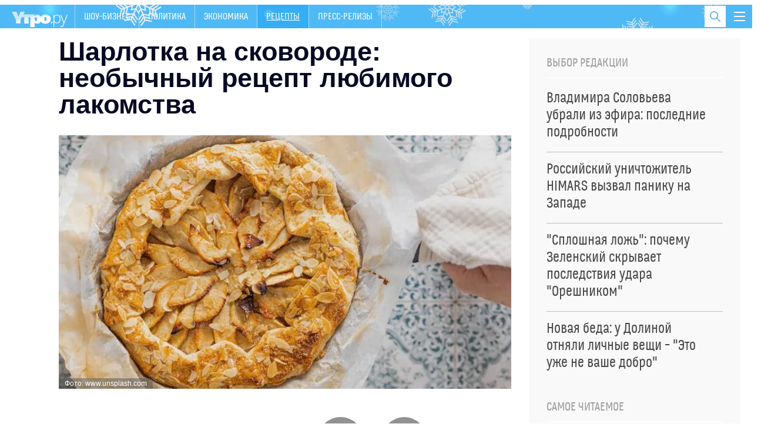

--- FILE ---
content_type: text/html; charset=utf-8
request_url: https://utro.ru/news/recepty/2023/03/29/1525466.shtml
body_size: 16424
content:

<!DOCTYPE html>
<html class="no-js" lang="">

<head>



<title>Шарлотка на сковороде: необычный рецепт любимого лакомства :: Рецепты </title>


<meta http-equiv="Content-Type" content="text/xml; charset=UTF-8" />
<meta http-equiv="x-ua-compatible" content="ie=edge">
<meta name="Robots"             content="index,follow,max-image-preview:large" />


<meta name="keywords"           content="последние новости, лента новостей, новости сегодня, новости России и мира, утро ру" />
<meta name="description"        content="Вкус яблочного пирога знаком с детства " />




<meta property="og:type" content="article" />

<meta property="og:title" content="Шарлотка на сковороде: необычный рецепт любимого лакомства" />
<meta property="og:description" content="Вкус яблочного пирога знаком с детства " />
<meta property="og:url" content="https://utro.ru/news/recepty/2023/03/29/1525466.shtml" />
<meta property="og:image"       content="https://pics.utro.ru/utro_photos/2023/03/28/1525466.jpg" />

<meta property="og:image:width" content="840" />
<meta property="og:image:height" content="470" />

<meta name="dcterms.title" content="Шарлотка на сковороде: необычный рецепт любимого лакомства" />
            
<meta name="dcterms.creator" content="Ольга ФЕДОРОВА: https://utro.ru/author/%D0%9E%D0%BB%D1%8C%D0%B3%D0%B0%20%D0%A4%D0%95%D0%94%D0%9E%D0%A0%D0%9E%D0%92%D0%90/" />

<meta name="MobileOptimized" content="width" />
<meta name="HandheldFriendly" content="true" />
<link itemprop="mainEntityOfPage" href="https://utro.ru/news/recepty/2023/03/29/1525466.shtml" />
<link rel="canonical" href="https://utro.ru/news/recepty/2023/03/29/1525466.shtml">


<meta name="google-site-verification" content="i7oyF_4bPu9-QGjoWgjAy3iENwP-8XDv4Qpme8bAVCw" />

<meta name="yandex-verification" content="b31ef8140ce1063d" />

<link rel="shortcut icon" type="image/x-icon" href="/static/img/favicon.ico" />

<meta name="apple-itunes-app" content="app-id=482911429">

<link rel="manifest" href="/static/manifest.json">



<script type="text/javascript" src="/static/js/jquery.min.js"></script>
<script type="text/javascript" src="/static/js/jquery.cookie.js"></script>


<link rel="stylesheet" type="text/css" href="/static/css/font/font.css">
<link rel="stylesheet" type="text/css" href="/static/css/font/fontello.css?v2">
<link rel="stylesheet" type="text/css" href="/static/css/normalize.css">
<link rel="stylesheet" type="text/css" href="/static/css/newmain.css?v18">
<link rel="stylesheet" type="text/css" href="/static/css/fix.css">
<link rel="stylesheet" type="text/css" href="/static/css/drop-navi.css?v2">
<script src="/static/js/vendor/modernizr-2.8.3.min.js" type="text/javascript"></script>



<link rel="amphtml" href="https://utro.ru/amp/news/recepty/2023/03/29/1525466.shtml">

<link rel="dns-prefetch" href="https://mc.yandex.ru">
<link rel="dns-prefetch" href="https://yastatic.net">
<link rel="dns-prefetch" href="https://www.google-analytics.com">
<link rel="dns-prefetch" href="https://static.videonow.ru">

<noindex>

	<!-- google analytics -->
		<script type="text/javascript">
			function recordOutboundLink(link, category, action) {
				try {
					_gat._createTracker("UA-22073661-1","myT");
					_gat._getTrackerByName("myT")._trackEvent(category, action);
				} catch(err) {}
				setTimeout( function(){
					document.location = link.href
				}, 100 );
			}
		</script>
		<script type="text/javascript">
		  var _gaq = _gaq || [];
		  _gaq.push(
				['_setAccount', 'UA-22073661-1']
			  , ['_setDomainName', 'utro.ru']
			  , ['_trackPageview']
			  // Счетчик Медиа-1
			  ,['RBC._setAccount', 'UA-8487723-7']
			  ,['RBC._setDomainName', 'rbc.ru']
			  ,['RBC._setAllowLinker', true]
			  ,['RBC._trackPageview']);
		  (function() {
			var ga = document.createElement('script'); ga.type = 'text/javascript'; ga.async = true;
			ga.src = ('https:' == document.location.protocol ? 'https://ssl' : 'http://www') + '.google-analytics.com/ga.js';
			var s = document.getElementsByTagName('script')[0]; s.parentNode.insertBefore(ga, s);
		  })();
		</script>
	<!-- /google analytics -->

<!-- Global site tag (gtag.js) - Google Analytics -->
<script async src="https://www.googletagmanager.com/gtag/js?id=G-FB1GYCCPFP"></script>
<script>
  window.dataLayer = window.dataLayer || [];
  function gtag(){dataLayer.push(arguments);}
  gtag('js', new Date());

  gtag('config', 'G-FB1GYCCPFP');
</script>

<!-- Yandex.Metrika counter -->
<script type="text/javascript" >
(function(m,e,t,r,i,k,a){m[i]=m[i]||function()

{(m[i].a=m[i].a||[]).push(arguments)}
;
m[i].l=1*new Date();k=e.createElement(t),a=e.getElementsByTagName(t)[0],k.async=1,k.src=r,a.parentNode.insertBefore(k,a)})
(window, document, "script", "https://mc.yandex.ru/metrika/tag.js", "ym");

ym(42382979, "init",

{ clickmap:true, trackLinks:true, accurateTrackBounce:true, webvisor:true }
);
</script>
<noscript><div><img src="https://mc.yandex.ru/watch/42382979" style="position:absolute; left:-9999px;" alt="" /></div></noscript>
<!-- /Yandex.Metrika counter -->

		<script type="text/javascript">
				/* CONFIGURATION START */
				var _ain = {
						id: "1401",
						url: "",
						postid: "",
						maincontent: "",
						title: "",
						pubdate: "",
						authors: "",
						sections: "",
						tags: "",
						comments: ""
				};
				/* CONFIGURATION END */
				(function (d, s) {
				var sf = d.createElement(s); sf.type = 'text/javascript'; sf.async = true;
				sf.src = (('https:' == d.location.protocol) ? 'https://d7d3cf2e81d293050033-3dfc0615b0fd7b49143049256703bfce.ssl.cf1.rackcdn.com' : 'http://t.contentinsights.com')+'/stf.js';
				var t = d.getElementsByTagName(s)[0]; t.parentNode.insertBefore(sf, t);
				})(document, 'script');
			</script>		

<!-- Rating Mail.ru counter -->
<script type="text/javascript">
var _tmr = window._tmr || (window._tmr = []);
_tmr.push({id: "3195882", type: "pageView", start: (new Date()).getTime()});
(function (d, w, id) {
  if (d.getElementById(id)) return;
  var ts = d.createElement("script"); ts.type = "text/javascript"; ts.async = true; ts.id = id;
  ts.src = "https://top-fwz1.mail.ru/js/code.js";
  var f = function () {var s = d.getElementsByTagName("script")[0]; s.parentNode.insertBefore(ts, s);};
  if (w.opera == "[object Opera]") { d.addEventListener("DOMContentLoaded", f, false); } else { f(); }
})(document, window, "topmailru-code");
</script><noscript><div>
<img src="https://top-fwz1.mail.ru/counter?id=3195882;js=na" style="border:0;position:absolute;left:-9999px;" alt="Top.Mail.Ru" />
</div></noscript>
<!-- //Rating Mail.ru counter -->

	
		


</noindex>



<script async type="text/javascript" src="/static/js/push.js"></script>
<script async type="text/javascript" src="/static/js/adfox.custom.min.js"></script>
<script async type="text/javascript" src="/static/js/ScrollMagic.min.js"></script>


</head>

<body>


    <script type="text/javascript" src="/static/js/art-blocks.js"></script>
	<!--link rel="stylesheet" type="text/css" media="all" href=/static/lightbox/css/jquery.lightbox-0.5.css>
	<script type="text/javascript" src=/static/lightbox/js/jquery.lightbox-0.5.min.js></script-->
	<link rel="stylesheet" type="text/css" media="all" href="/static/lightbox2/dist/css/lightbox.css">
	<script type="text/javascript" src="/static/js/subscribe.js"></script>
	<script type="text/javascript" src="/static/lightbox2/dist/js/lightbox.js"></script>


<div class="mask"></div>

<div id="wrap" class="layout-width">

	
    <header class="header" id="header-bar">
        <a href="/" class="header__logo">
            <img src="/static/img/logo.png" alt="">
        </a>
		<nav>
            <ul class="primary-nav">    
				
				
					
				
					
				
					
					<li >
						<a href="/showbiz.shtml">Шоу-бизнес</a>
					</li>
					
				
					
				
					
				
					
					<li >
						<a href="/politics.shtml">Политика</a>
					</li>
					
				
					
					<li >
						<a href="/economics.shtml">Экономика</a>
					</li>
					
				
					
				
					
				
					
				
					
				
					
				
					
				
					
					<li  class="active" >
						<a href="/recepty.shtml">Рецепты </a>
					</li>
					
				
					
				
					
				
					
				
					
				
					
				
					
				
					
				
					
				
					
				
					
				
					
				
					
				
					
				
					
				
					
				
					
				
					
				
					
				
					
				
					
				
					
				
					
				
					
				
					
				
					
					<li >
						<a href="/pr.shtml">Пресс-релизы</a>
					</li>
					
				
					
				
					
				
            </ul>
        </nav>
        
        <button class="toggle-drop-navi">
            <i></i>
            <i></i>
            <i></i>
        </button>
        
        <div class="header__search">
            <form action="/search/">
                <input type="text" name="q" placeholder="Поиск по сайту" class="header__search-input">
            </form>

            <button class="toggle-search">
                <i class="icon-search"></i>
            </button>
        </div>

        <ul class="header__currency">
        	
				
			            
        </ul>
        
        <div class="header__drop-navi">
			





<div class="_inner">

<ul class="menu">

    <li class="menu__item">
		<a href="/showbiz.shtml" >ШОУ-БИЗНЕС</a>
    </li>

    <li class="menu__item">
		<a href="/life.shtml" >ЖИЗНЬ</a>
    </li>

    <li class="menu__item">
		<a href="/politics.shtml" >ПОЛИТИКА</a>
    </li>

    <li class="menu__item">
		<a href="/horoscope.shtml" >ГОРОСКОПЫ</a>
    </li>

    <li class="menu__item">
		<a href="/online/crimean.shtml" >НОВОСТИ КРЫМА</a>
    </li>

    <li class="menu__item">
		<a href="/economics.shtml" >ЭКОНОМИКА</a>
    </li>

    <li class="menu__item">
		<a href="/accidents.shtml" >ПРОИСШЕСТВИЯ</a>
    </li>

    <li class="menu__item">
		<a href="https://utro.ru/about.shtml" >РЕКЛАМА</a>
    </li>


</ul>


 </div>






        </div>
        
	</header>


	

	<div style="width:100%; height:90px; background:#fff; display: none;">
		<div class="block__title-adv" style="display: none;">Реклама</div>
	</div>

	<main>
        <div id="content">
				





<div class="layout-two-column">
    <div class="layout-two-column__main">
        <div class="news">
			<h1 class="news__title">Шарлотка на сковороде: необычный рецепт любимого лакомства</h1>

            

<figure class="news__media">
	<picture>
	   <source srcset="https://pics.utro.ru/utro_photos/2023/03/28/1525466.jpg.webp" type="image/webp">
	    <img src="https://pics.utro.ru/utro_photos/2023/03/28/1525466.jpg" alt="Шарлотка на сковороде: необычный рецепт любимого лакомства" title="Шарлотка на сковороде: необычный рецепт любимого лакомства"  width="840" height="470" class="lazyload">
	</picture>		

    <figcaption>Фото: www.unsplash.com</figcaption>
</figure>



			<div style="" class="news__social">
						
							прочитано 5589 раз
						
			        <a target="_blank" href="https://dzen.ru/utro"><i class="icon-zen"></i></a>
			        <a target="_blank" href="https://news.google.com/publications/CAAiEOF7XMpY3eSH2Jkm8AEzhb0qFAgKIhDhe1zKWN3kh9iZJvABM4W9?hl=ru&gl=RU&ceid=RU%3Aru"><i class="icon-google"></i></a>
			</div>
				<div class="fly-social-wrap">
        <div class="fly-social">
			
        </div>
    </div>


            
            
            
			
            <div class="news__lead">
                Вкус яблочного пирога знаком с детства 
            </div>

			<div class="js-mediator-article io-article-bod"  data-io-article-url="https://utro.ru/news/recepty/2023/03/29/1525466.shtml"><p>Шарлотка является излюбленным блюдом российских хозяек. Многие россиянки изобрели свои собственные рецепты популярного угощения. Однако, если хочется снизить сложность приготовления до минимума, можно сделать шарлотку прямо на сковороде.<br><br><h3 class="article__font1">Ингредиенты </h3><br>130 г сахарного песка, 90 г муки, 40 г сливочного масла, два яблочка средних размеров, три куриных яичка, одна столовая ложка подсолнечного масла, пол чайной ложки разрыхлителя.<br><br><h3 class="article__font1">Пошаговый рецепт приготовления</h3><br>Для начала берем сахарный песок и хорошенько взбиваем его с яйцами. Следом отправляем к смеси просеянную с разрыхлителем муку. Снова перемешиваем все миксером.<br><br>С яблок убираем все лишнее, кожуру можно оставить. Нарезаем на небольшие дольки.<br><br>Важный момент – дно сковороды нужно обильно смазать подсолнечным и сливочным маслом.<br><br>Теперь выкладываем туда яблочный слой, сверху заливаем тестом.<br><br>Размещаем сковородку на плиту, включаем умеренный режим прогрева, прикрываем крышкой. Жарим около 15 минут, периодически лопаткой помогаем тесту отстать от бортов. Затем переворачиваем и жарим еще 10 минут.<br></p></div>
			
			
			<div class="stop-fly"></div>
			
            <div class="clearfix"></div>

            <div class="news__meta">
                <time pubdate class="news__date"datetime="2023-03-29">06:17, 29.03.2023</time></time>
    			
                <div class="news-center__top-author io-author">
                    <i></i>
                                
	                    <a href="/author/%D0%9E%D0%BB%D1%8C%D0%B3%D0%B0%20%D0%A4%D0%95%D0%94%D0%9E%D0%A0%D0%9E%D0%92%D0%90/" itemprop="author"><span itemprop="name">Ольга ФЕДОРОВА</span></a>
	                    
                </div>
            </div>

			

			

			




	

            


            

            
            <div class="news__blocks-news">
        		<div class="_row">
	            
	            	
						
<div class="news-center__item _item-shadow">
	
		
            <div class="news-center__top" data-vr-contentbox="Position 1" data-vr-contentbox-url="https://utro.ru/news/ukraine/2026/01/19/1568036.shtml">
                <a href="/news/ukraine/2026/01/19/1568036.shtml">
                    <div class="media-box" style="background-image: url(https://pics.utro.ru/utro_photos/2026/01/19/1568036big.webp)">
                        <img src="https://pics.utro.ru/utro_photos/2026/01/19/1568036big.webp" alt="">
                    </div>

                    <h4 class="news-center__top-title" data-vr-headline>Слышали даже в Румынии: ВС России уничтожили тайный груз НАТО в Одессе</h4>
                </a>

                <p>"Герани" атаковали площадки с контейнерами, прибывшие с Запада</p>
                
            </div>
            <ul class="news-block__list">
		
	
		
            <li data-vr-contentbox="Position 2" data-vr-contentbox-url="https://utro.ru/news/ukraine/2026/01/16/1568003.shtml">
                <a href="/news/ukraine/2026/01/16/1568003.shtml" data-vr-headline data-vr-headline>Слова Зеленского о боях на Украине вызвали изумление на Западе</a>
            </li>
		
			
		
	
		
            <li data-vr-contentbox="Position 3" data-vr-contentbox-url="https://utro.ru/news/showbiz/2026/01/19/1568038.shtml">
                <a href="/news/showbiz/2026/01/19/1568038.shtml" data-vr-headline data-vr-headline>Овечкин бойкотировал акцию в поддержку ЛГБТ* на хоккейном матче</a>
            </li>
		
			
		
	
		
            <li data-vr-contentbox="Position 4" data-vr-contentbox-url="https://utro.ru/news/showbiz/2026/01/19/1568044.shtml">
                <a href="/news/showbiz/2026/01/19/1568044.shtml" data-vr-headline data-vr-headline>Долину начали принудительно выселять из квартиры: видео</a>
            </li>
		
			
				</ul>
			
		
	                            

</div>


					
				
	            	
						
<div class="news-center__item _item-shadow">
	
		
            <div class="news-center__top" data-vr-contentbox="Position 1" data-vr-contentbox-url="https://utro.ru/news/ukraine/2026/01/19/1568042.shtml">
                <a href="/news/ukraine/2026/01/19/1568042.shtml">
                    <div class="media-box" style="background-image: url(https://pics.utro.ru/utro_photos/2026/01/19/1568042big.webp)">
                        <img src="https://pics.utro.ru/utro_photos/2026/01/19/1568042big.webp" alt="">
                    </div>

                    <h4 class="news-center__top-title" data-vr-headline>Куда полетит "Орешник" после удара во Львове: озвучены главные цели</h4>
                </a>

                <p>У этого грозного оружия также есть и огромный психологический эффект, считает спикер</p>
                
            </div>
            <ul class="news-block__list">
		
	
		
            <li data-vr-contentbox="Position 2" data-vr-contentbox-url="https://utro.ru/news/ukraine/2026/01/16/1567989.shtml">
                <a href="/news/ukraine/2026/01/16/1567989.shtml" data-vr-headline data-vr-headline>"Естественные преграды": Киев предупредили об ударе с неожиданной стороны</a>
            </li>
		
			
		
	
		
            <li data-vr-contentbox="Position 3" data-vr-contentbox-url="https://utro.ru/news/politics/2026/01/15/1567985.shtml">
                <a href="/news/politics/2026/01/15/1567985.shtml" data-vr-headline data-vr-headline>"Власть такая, какой народ": Кулеба публично раскритиковал население Украины</a>
            </li>
		
			
		
	
		
            <li data-vr-contentbox="Position 4" data-vr-contentbox-url="https://utro.ru/news/showbiz/2026/01/15/1567950.shtml">
                <a href="/news/showbiz/2026/01/15/1567950.shtml" data-vr-headline data-vr-headline>Озвучена интригующая причина обрушившихся на Долину бед</a>
            </li>
		
			
				</ul>
			
		
	                            

</div>


					
				
	            	
				
				</div>
            </div>
            
        </div>
    </div>

	    <div class="layout-two-column__aside">
        <div class="_inner-fly">



            <div class="_block">
                <div class="news-block">
                    <h4 class="news-block__title">Выбор редакции</h4>

                    <ul class="news-listing__chosen">
                    
                        
                            <li>
                                <a href="/news/showbiz/2026/01/16/1568012.shtml">
                                    <span class="news-block__list-title">Владимира Соловьева убрали из эфира: последние подробности <!-- <i class="icon-exclamation"></i> --></span>
                                </a>
                            </li>
                        
                            <li>
                                <a href="/news/army/2026/01/16/1568023.shtml">
                                    <span class="news-block__list-title">Российский уничтожитель HIMARS вызвал панику на Западе <!-- <i class="icon-exclamation"></i> --></span>
                                </a>
                            </li>
                        
                            <li>
                                <a href="/news/ukraine/2026/01/16/1568030.shtml">
                                    <span class="news-block__list-title">"Сплошная ложь": почему Зеленский скрывает последствия удара "Орешником" <!-- <i class="icon-exclamation"></i> --></span>
                                </a>
                            </li>
                        
                            <li>
                                <a href="/news/showbiz/2026/01/16/1567996.shtml">
                                    <span class="news-block__list-title">Новая беда: у Долиной отняли личные вещи – "Это уже не ваше добро" <!-- <i class="icon-exclamation"></i> --></span>
                                </a>
                            </li>
                        
                    </ul>
                </div>
            </div>




            <div class="_block">
                <div class="news-block">
                    <h4 class="news-block__title">Самое читаемое</h4>

                    <ul class="news-listing__chosen">
                    
                        
                            <li>
                                <a href="/news/showbiz/2026/01/16/1568012.shtml">
                                    <span class="news-block__list-title">Владимира Соловьева убрали из эфира: последние подробности <!-- <i class="icon-exclamation"></i> --></span>
                                </a>
                            </li>
                        
                            <li>
                                <a href="/news/ukraine/2026/01/16/1568030.shtml">
                                    <span class="news-block__list-title">"Сплошная ложь": почему Зеленский скрывает последствия удара "Орешником" <!-- <i class="icon-exclamation"></i> --></span>
                                </a>
                            </li>
                        
                            <li>
                                <a href="/news/showbiz/2026/01/16/1567996.shtml">
                                    <span class="news-block__list-title">Новая беда: у Долиной отняли личные вещи – "Это уже не ваше добро" <!-- <i class="icon-exclamation"></i> --></span>
                                </a>
                            </li>
                        
                            <li>
                                <a href="/news/showbiz/2026/01/14/1567901.shtml">
                                    <span class="news-block__list-title">Долиной пригрозили наказанием за наглую выходку с квартирой Лурье <!-- <i class="icon-exclamation"></i> --></span>
                                </a>
                            </li>
                        
                            <li>
                                <a href="/news/ukraine/2026/01/12/1567804.shtml">
                                    <span class="news-block__list-title">Две страны объявляют войну России — Сийярто  <!-- <i class="icon-exclamation"></i> --></span>
                                </a>
                            </li>
                        
                    </ul>
                </div>
            </div>




            <div class="_block">
			    <div class="news-block">
			        <h4 class="news-block__title">Рекомендуем</h4>
			
			        <ul class="news-block__list">
						
				            <li>
				                <a href="/news/showbiz/2026/01/19/1568086.shtml">
				                    <img src="https://pics.utro.ru/utro_photos/2026/01/19/1568086norm.jpg" alt="">
				                    <span class="news-block__list-title">70-летняя Хакамада удивила поклонников смелым фото в купальнике</span>
				                </a>
				            </li>
				            
				         
				            <li>
				                <a href="/news/showbiz/2026/01/19/1568069.shtml">
				                    <img src="https://pics.utro.ru/utro_photos/2026/01/19/1568069norm.jpg" alt="">
				                    <span class="news-block__list-title">Пропавшую без вести в аэропорту актрису нашли мертвой</span>
				                </a>
				            </li>
				            
				         
				            <li>
				                <a href="/news/life/2026/01/19/1568080.shtml">
				                    <img src="https://pics.utro.ru/utro_photos/2026/01/19/1568080norm.png" alt="">
				                    <span class="news-block__list-title">Американец после наркоза свободно заговорил по-испански</span>
				                </a>
				            </li>
				            
				         
				            <li>
				                <a href="/news/showbiz/2026/01/19/1568049.shtml">
				                    <img src="https://pics.utro.ru/utro_photos/2026/01/19/1568049norm.jpg" alt="">
				                    <span class="news-block__list-title">Волочкова рассказала об отношениях с дочкой и мамой: "Их не будет на моем юбилее"</span>
				                </a>
				            </li>
				            
				         
			        </ul>
			    </div>
            
            </div>



            
        </div>
    </div>

	
</div>


<div class="news-group _inner">
    <div class="news-group__content">
		    <div class="news-group__content">
	
		    
        <div class="news-group__item" data-vr-zone="Section blocks Шоу-бизнес">
            <div class="news-block">
                <h4 class="news-block__title">Шоу-бизнес</h4>

                <ul class="news-block__list">
                	
                    <li>
                        <a href="/news/showbiz/2026/01/19/1568057.shtml" data-vr-contentbox="Position 1" data-vr-contentbox-url="https://utro.ru/news/showbiz/2026/01/19/1568057.shtml">
                            <img src="https://pics.utro.ru/utro_photos/2026/01/19/1568057norm.jpg" alt=""/>
                            <span class="news-block__list-title" data-vr-headline>Джиган обратился к адвокату, чтобы оспорить брачный договор с Самойловой</span>
                        </a>
                    </li>
					
                    <li>
                        <a href="/news/showbiz/2026/01/17/1567801.shtml" data-vr-contentbox="Position 2" data-vr-contentbox-url="https://utro.ru/news/showbiz/2026/01/17/1567801.shtml">
                            
                            <span class="news-block__list-title" data-vr-headline>Самойлова рассказала, что больше не спит с мужем</span>
                        </a>
                    </li>
					
                    <li>
                        <a href="/news/showbiz/2026/01/17/1568027.shtml" data-vr-contentbox="Position 3" data-vr-contentbox-url="https://utro.ru/news/showbiz/2026/01/17/1568027.shtml">
                            
                            <span class="news-block__list-title" data-vr-headline>"Все стекалось к нему": названо имя самого богатого артиста России</span>
                        </a>
                    </li>
					
                    <li>
                        <a href="/news/showbiz/2026/01/17/1568001.shtml" data-vr-contentbox="Position 4" data-vr-contentbox-url="https://utro.ru/news/showbiz/2026/01/17/1568001.shtml">
                            
                            <span class="news-block__list-title" data-vr-headline>Семенович обратилась к женатому жениху после слухов о разрыве</span>
                        </a>
                    </li>
					
                </ul>
                <a href="/showbiz.shtml" class="news-block___more not-medium">Все новости раздела</a>
            </div>
        </div>
	
		
            <div class="news-group__item">

                
            </div>
            <div class="clearfix only-medium"></div>
            
        <div class="news-group__item" data-vr-zone="Section blocks Рецепты">
            <div class="news-block">
                <h4 class="news-block__title">Рецепты</h4>

                <ul class="news-block__list">
                	
                    <li>
                        <a href="/news/recepty/2026/01/04/1567681.shtml" data-vr-contentbox="Position 1" data-vr-contentbox-url="https://utro.ru/news/recepty/2026/01/04/1567681.shtml">
                            <img src="https://pics.utro.ru/utro_photos/2025/12/26/1567681norm.png" alt=""/>
                            <span class="news-block__list-title" data-vr-headline>Разгрузочный салат: рецепт идеального блюда для январских праздников</span>
                        </a>
                    </li>
					
                    <li>
                        <a href="/news/recepty/2025/10/16/1565686.shtml" data-vr-contentbox="Position 2" data-vr-contentbox-url="https://utro.ru/news/recepty/2025/10/16/1565686.shtml">
                            
                            <span class="news-block__list-title" data-vr-headline>Готово за 12 минут: рецепт вкусного и простого "Медовика" к чаю</span>
                        </a>
                    </li>
					
                    <li>
                        <a href="/news/recepty/2025/09/30/1565170.shtml" data-vr-contentbox="Position 3" data-vr-contentbox-url="https://utro.ru/news/recepty/2025/09/30/1565170.shtml">
                            
                            <span class="news-block__list-title" data-vr-headline>Вкуснейший рецепт десерта из тыквы: полезные блины порадуют домашних</span>
                        </a>
                    </li>
					
                    <li>
                        <a href="/news/recepty/2025/07/14/1562854.shtml" data-vr-contentbox="Position 4" data-vr-contentbox-url="https://utro.ru/news/recepty/2025/07/14/1562854.shtml">
                            
                            <span class="news-block__list-title" data-vr-headline>Рецепт вкусного и полезного мороженого: десерт не навредит фигуре</span>
                        </a>
                    </li>
					
                </ul>
                <a href="/recepty.shtml" class="news-block___more not-medium">Все новости раздела</a>
            </div>
        </div>
	
		    
        <div class="news-group__item" data-vr-zone="Section blocks Гороскопы">
            <div class="news-block">
                <h4 class="news-block__title">Гороскопы</h4>

                <ul class="news-block__list">
                	
                    <li>
                        <a href="/news/horoscope/2025/12/30/1567780.shtml" data-vr-contentbox="Position 1" data-vr-contentbox-url="https://utro.ru/news/horoscope/2025/12/30/1567780.shtml">
                            <img src="https://pics.utro.ru/utro_photos/2025/12/30/1567780norm.jpg" alt=""/>
                            <span class="news-block__list-title" data-vr-headline>Мир содрогнется: Мессинг назвал роковую дату — до Дня Х остались считаные недели</span>
                        </a>
                    </li>
					
                    <li>
                        <a href="/news/horoscope/2026/01/05/1567229.shtml" data-vr-contentbox="Position 2" data-vr-contentbox-url="https://utro.ru/news/horoscope/2026/01/05/1567229.shtml">
                            
                            <span class="news-block__list-title" data-vr-headline>Январь будет волшебным: трем знакам зодиака начнет везти с самого начала года</span>
                        </a>
                    </li>
					
                    <li>
                        <a href="/news/horoscope/2025/12/19/1567431.shtml" data-vr-contentbox="Position 3" data-vr-contentbox-url="https://utro.ru/news/horoscope/2025/12/19/1567431.shtml">
                            
                            <span class="news-block__list-title" data-vr-headline>"От России откажутся все": жуткое предсказание Аристоклия Афонского начало сбываться</span>
                        </a>
                    </li>
					
                    <li>
                        <a href="/news/horoscope/2025/12/26/1567675.shtml" data-vr-contentbox="Position 4" data-vr-contentbox-url="https://utro.ru/news/horoscope/2025/12/26/1567675.shtml">
                            
                            <span class="news-block__list-title" data-vr-headline>Что ждет Россию перед концом света — стране предрекли тяжелые испытания</span>
                        </a>
                    </li>
					
                </ul>
                <a href="/horoscope.shtml" class="news-block___more not-medium">Все новости раздела</a>
            </div>
        </div>
	        
    </div>

    </div>
</div>

<div class="short-news">
    <div class="container">
        
    <article class="slider-short-news__item" data-vr-zone="Main themes Курс рубля">
        <h3>Курс рубля</h3>

        <ul>
			
                <li><a href="/news/economics/2025/09/03/1564307.shtml" data-vr-contentbox="Position 1" data-vr-contentbox-url="https://utro.ru/news/economics/2025/09/03/1564307.shtml">
                	
                <span  data-vr-headline>Ждать ли "апокалиптический" курс доллара: эксперты предупредили россиян</span>
                </a></li>
			
                <li><a href="/news/economics/2025/02/13/1557988.shtml" data-vr-contentbox="Position 2" data-vr-contentbox-url="https://utro.ru/news/economics/2025/02/13/1557988.shtml">
                	
                <span  data-vr-headline>Обменники массово закрываются по России после обвала доллара</span>
                </a></li>
			
                <li><a href="/news/economics/2024/12/05/1555754.shtml" data-vr-contentbox="Position 3" data-vr-contentbox-url="https://utro.ru/news/economics/2024/12/05/1555754.shtml">
                	
                <span  data-vr-headline>Минфин двумя словами объяснил причину обрушения рубля</span>
                </a></li>
			
        </ul>
        <div class="_info"><span>913</span> новости</div>
    </article>

    <article class="slider-short-news__item" data-vr-zone="Main themes Фоторепортаж">
        <h3>Фоторепортаж</h3>

        <ul>
			
                <li><a href="/news/politics/2024/12/05/1555726.shtml" data-vr-contentbox="Position 1" data-vr-contentbox-url="https://utro.ru/news/politics/2024/12/05/1555726.shtml">
                	
                    <div class="media-box" style="background-image: url(https://pics.utro.ru/utro_photos/2024/12/05/1555726big.jpg)">
                        <img src="https://pics.utro.ru/utro_photos/2024/12/05/1555726big.jpg" alt="">
                    </div>
                    
                <span  data-vr-headline>Улица разбитых витрин: как выглядит центр Тбилиси после акций протестов</span>
                </a></li>
			
        </ul>
        <div class="_info"><span>15787</span> новости</div>
    </article>

    <article class="slider-short-news__item" data-vr-zone="Main themes Коронавирус в России ">
        <h3>Коронавирус в России </h3>

        <ul>
			
                <li><a href="/news/zdorovie/2023/09/19/1535443.shtml" data-vr-contentbox="Position 1" data-vr-contentbox-url="https://utro.ru/news/zdorovie/2023/09/19/1535443.shtml">
                	
                <span  data-vr-headline>Ковид вернулся: по всей России снова вводят масочный режим</span>
                </a></li>
			
                <li><a href="/news/zdorovie/2023/05/05/1439963.shtml" data-vr-contentbox="Position 2" data-vr-contentbox-url="https://utro.ru/news/zdorovie/2023/05/05/1439963.shtml">
                	
                <span  data-vr-headline>Коронавирус в России: главное</span>
                </a></li>
			
                <li><a href="/news/life/2023/02/24/1524044.shtml" data-vr-contentbox="Position 3" data-vr-contentbox-url="https://utro.ru/news/life/2023/02/24/1524044.shtml">
                	
                <span  data-vr-headline>Названы самые частые проблемы с психикой из-за ковида</span>
                </a></li>
			
                <li><a href="/news/zdorovie/2022/10/26/1518893.shtml" data-vr-contentbox="Position 4" data-vr-contentbox-url="https://utro.ru/news/zdorovie/2022/10/26/1518893.shtml">
                	
                <span  data-vr-headline>Для кого опасны новые штаммы ковида: рассказал медик</span>
                </a></li>
			
        </ul>
        <div class="_info"><span>2621</span> новости</div>
    </article>

    <article class="slider-short-news__item" data-vr-zone="Main themes Болезнь Заворотнюк">
        <h3>Болезнь Заворотнюк</h3>

        <ul>
			
                <li><a href="/news/showbiz/2024/07/02/1550203.shtml" data-vr-contentbox="Position 1" data-vr-contentbox-url="https://utro.ru/news/showbiz/2024/07/02/1550203.shtml">
                	
                <span  data-vr-headline>Орлова собралась в суд из-за скандала вокруг смерти Заворотнюк</span>
                </a></li>
			
                <li><a href="/news/showbiz/2024/06/24/1549915.shtml" data-vr-contentbox="Position 2" data-vr-contentbox-url="https://utro.ru/news/showbiz/2024/06/24/1549915.shtml">
                	
                <span  data-vr-headline>План Чернышева на поминки Заворотнюк был сорван </span>
                </a></li>
			
                <li><a href="/news/showbiz/2024/06/17/1549675.shtml" data-vr-contentbox="Position 3" data-vr-contentbox-url="https://utro.ru/news/showbiz/2024/06/17/1549675.shtml">
                	
                <span  data-vr-headline>Стало известно, чем занимается Чернышев после смерти Заворотнюк</span>
                </a></li>
			
        </ul>
        <div class="_info"><span>362</span> новости</div>
    </article>

    </div>
</div>



<div class="news-group _inner">
    <div class="news-group__content">
		    <div class="news-group__content">
	
		    
        <div class="news-group__item" data-vr-zone="Section blocks Политика">
            <div class="news-block">
                <h4 class="news-block__title">Политика</h4>

                <ul class="news-block__list">
                	
                    <li>
                        <a href="/news/politics/2025/11/11/1566432.shtml" data-vr-contentbox="Position 1" data-vr-contentbox-url="https://utro.ru/news/politics/2025/11/11/1566432.shtml">
                            <img src="https://pics.utro.ru/utro_photos/2025/11/11/1566432norm.png" alt=""/>
                            <span class="news-block__list-title" data-vr-headline>"Постельные клопы": в деликатной проблеме Франции нашли русский след</span>
                        </a>
                    </li>
					
                    <li>
                        <a href="/news/politics/2025/11/07/1566298.shtml" data-vr-contentbox="Position 2" data-vr-contentbox-url="https://utro.ru/news/politics/2025/11/07/1566298.shtml">
                            
                            <span class="news-block__list-title" data-vr-headline>Наглый выпад Рютте против Москвы вызвал переполох на Западе</span>
                        </a>
                    </li>
					
                    <li>
                        <a href="/news/politics/2025/11/05/1566252.shtml" data-vr-contentbox="Position 3" data-vr-contentbox-url="https://utro.ru/news/politics/2025/11/05/1566252.shtml">
                            
                            <span class="news-block__list-title" data-vr-headline>"Застряли в 2022-м": экс-глава офиса Зеленского раскритиковал стратегию Киева</span>
                        </a>
                    </li>
					
                    <li>
                        <a href="/news/politics/2022/01/10/1502356.shtml" data-vr-contentbox="Position 4" data-vr-contentbox-url="https://utro.ru/news/politics/2022/01/10/1502356.shtml">
                            
                            <span class="news-block__list-title" data-vr-headline>Нового разговора Путина и Байдена не планируется - Рябков</span>
                        </a>
                    </li>
					
                </ul>
                <a href="/politics.shtml" class="news-block___more not-medium">Все новости раздела</a>
            </div>
        </div>
	
		    
        <div class="news-group__item" data-vr-zone="Section blocks Жизнь">
            <div class="news-block">
                <h4 class="news-block__title">Жизнь</h4>

                <ul class="news-block__list">
                	
                    <li>
                        <a href="/news/life/2024/02/01/1543797.shtml" data-vr-contentbox="Position 1" data-vr-contentbox-url="https://utro.ru/news/life/2024/02/01/1543797.shtml">
                            <img src="https://pics.utro.ru/utro_photos/2024/02/01/1543797norm.jpg" alt=""/>
                            <span class="news-block__list-title" data-vr-headline>Онколог раскрыл вред автомобильных очистителей для здоровья</span>
                        </a>
                    </li>
					
                    <li>
                        <a href="/news/life/2024/02/02/1543820.shtml" data-vr-contentbox="Position 2" data-vr-contentbox-url="https://utro.ru/news/life/2024/02/02/1543820.shtml">
                            
                            <span class="news-block__list-title" data-vr-headline>Зачем класть монетку в морозилку: хитрый лайфхак спасет от отравления</span>
                        </a>
                    </li>
					
                    <li>
                        <a href="/news/life/2024/02/01/1543800.shtml" data-vr-contentbox="Position 3" data-vr-contentbox-url="https://utro.ru/news/life/2024/02/01/1543800.shtml">
                            
                            <span class="news-block__list-title" data-vr-headline>Ядреный порошок и полведра воды: сантехник для прочистки не понадобится</span>
                        </a>
                    </li>
					
                    <li>
                        <a href="/news/life/2024/02/01/1543796.shtml" data-vr-contentbox="Position 4" data-vr-contentbox-url="https://utro.ru/news/life/2024/02/01/1543796.shtml">
                            
                            <span class="news-block__list-title" data-vr-headline>Как быстро избавиться от неприятного запаха в холодильнике</span>
                        </a>
                    </li>
					
                </ul>
                <a href="/life.shtml" class="news-block___more not-medium">Все новости раздела</a>
            </div>
        </div>
	
		    
        <div class="news-group__item" data-vr-zone="Section blocks Инопланетяне">
            <div class="news-block">
                <h4 class="news-block__title">Инопланетяне</h4>

                <ul class="news-block__list">
                	
                    <li>
                        <a href="/news/life/2024/01/05/1485068.shtml" data-vr-contentbox="Position 1" data-vr-contentbox-url="https://utro.ru/news/life/2024/01/05/1485068.shtml">
                            <img src="https://pics.utro.ru/utro_photos/2021/06/20/1485068norm.jpg" alt=""/>
                            <span class="news-block__list-title" data-vr-headline>"Раньше не видела ничего подобного": британцы сняли НЛО в форме конфеты</span>
                        </a>
                    </li>
					
                    <li>
                        <a href="/news/life/2021/06/16/1484671.shtml" data-vr-contentbox="Position 2" data-vr-contentbox-url="https://utro.ru/news/life/2021/06/16/1484671.shtml">
                            
                            <span class="news-block__list-title" data-vr-headline>Окружили танки: на картах в Сети увидели разбившийся НЛО</span>
                        </a>
                    </li>
					
                    <li>
                        <a href="/news/internet/2024/01/04/1482732.shtml" data-vr-contentbox="Position 3" data-vr-contentbox-url="https://utro.ru/news/internet/2024/01/04/1482732.shtml">
                            
                            <span class="news-block__list-title" data-vr-headline>Американские подлодки наткнулись под водой на загадочные объекты</span>
                        </a>
                    </li>
					
                    <li>
                        <a href="/news/internet/2021/05/21/1482505.shtml" data-vr-contentbox="Position 4" data-vr-contentbox-url="https://utro.ru/news/internet/2021/05/21/1482505.shtml">
                            
                            <span class="news-block__list-title" data-vr-headline>В Пентагоне заявили о подлинности видео с пролетающим над Калифорнией НЛО</span>
                        </a>
                    </li>
					
                </ul>
                <a href="/online/nlo.shtml" class="news-block___more not-medium">Все новости раздела</a>
            </div>
        </div>
	
		    
        <div class="news-group__item" data-vr-zone="Section blocks Происшествия">
            <div class="news-block">
                <h4 class="news-block__title">Происшествия</h4>

                <ul class="news-block__list">
                	
                    <li>
                        <a href="/news/accidents/2023/05/29/1528118.shtml" data-vr-contentbox="Position 1" data-vr-contentbox-url="https://utro.ru/news/accidents/2023/05/29/1528118.shtml">
                            <img src="https://pics.utro.ru/utro_photos/2023/05/29/1528118norm.jpg" alt=""/>
                            <span class="news-block__list-title" data-vr-headline>Дети массово рухнули на землю во время линейки в честь погибшего на СВО</span>
                        </a>
                    </li>
					
                    <li>
                        <a href="/news/accidents/2022/04/30/1510960.shtml" data-vr-contentbox="Position 2" data-vr-contentbox-url="https://utro.ru/news/accidents/2022/04/30/1510960.shtml">
                            
                            <span class="news-block__list-title" data-vr-headline>35-летний житель Читы взял в заложники сына: полиция оцепила дом</span>
                        </a>
                    </li>
					
                    <li>
                        <a href="/news/accidents/2022/04/26/1510738.shtml" data-vr-contentbox="Position 3" data-vr-contentbox-url="https://utro.ru/news/accidents/2022/04/26/1510738.shtml">
                            
                            <span class="news-block__list-title" data-vr-headline>Двое детей погибли: мужчина устроил стрельбу в детсаду в Ульяновской области</span>
                        </a>
                    </li>
					
                    <li>
                        <a href="/news/accidents/2022/01/10/1502277.shtml" data-vr-contentbox="Position 4" data-vr-contentbox-url="https://utro.ru/news/accidents/2022/01/10/1502277.shtml">
                            
                            <span class="news-block__list-title" data-vr-headline>На заводе в Подмосковье обнаружили расчлененные человеческие останки</span>
                        </a>
                    </li>
					
                </ul>
                <a href="/accidents.shtml" class="news-block___more not-medium">Все новости раздела</a>
            </div>
        </div>
	        
    </div>

    </div>
</div>

<div class="users-choose">
    <div class="container">
        <h3 class="users-choose__title">Выбор читателей</h3>

        <ul class="users-choose__list">
        	
            	<li><a href="/news/showbiz/2025/12/22/1567445.shtml">Долину проводили после выступления на концерте Лепса почти гробовой тишиной: видео</a></li>
            
            	<li><a href="/news/ukraine/2025/12/19/1567432.shtml">"Пример Одессы был пугающим": что ждет Украину на пороге катастрофы</a></li>
            
            	<li><a href="/news/politics/2025/12/05/1567064.shtml">Предупреждение в воздухе: кто мог преследовать самолет с Зеленским</a></li>
            
            	<li><a href="/news/politics/2025/12/11/1567163.shtml">"Все сожжем": в Польше грозят уничтожить Калининград при конфликте с Россией</a></li>
            
            	<li><a href="/news/ukraine/2025/12/15/1567225.shtml">Что отделяет Россию от освобождения Одессы: сделано громкое заявление</a></li>
            
            	<li><a href="/news/showbiz/2025/12/19/1567425.shtml">Собчак влезла в громкий скандал с Нагиевым</a></li>
            
            	<li><a href="/news/horoscope/2025/12/18/1567390.shtml">Ванга предрекла Путину переломный момент в судьбе: что произойдет с Россией в 2026 году</a></li>
            
            	<li><a href="/news/ukraine/2025/12/12/1567184.shtml">Куда полетели "Кинжалы": военный эксперт рассказал о секретном объекте ВСУ</a></li>
            
            	<li><a href="/news/ukraine/2025/12/19/1567418.shtml">"С другой планеты": вопрос Путину об СВО ошеломил журналиста</a></li>
            
            	<li><a href="/news/politics/2025/12/26/1567668.shtml">"Дети без подарков": циничный план ЕС против Путина поразил прессу</a></li>
            
            	<li><a href="/news/politics/2025/12/10/1567139.shtml">Кремль ответил на предложение Зеленского о моратории на удары по энергетике</a></li>
            
            	<li><a href="/news/horoscope/2025/12/19/1567431.shtml">"От России откажутся все": жуткое предсказание Аристоклия Афонского начало сбываться</a></li>
            
            	<li><a href="/news/politics/2025/12/03/1567015.shtml">Кремль отреагировал на заявления Белого дома о статусе Донбасса</a></li>
            
            	<li><a href="/news/showbiz/2025/12/05/1567059.shtml">"Они серьезно": на Симоньян и ее дочку наорали в больничной регистратуре</a></li>
            
            	<li><a href="/news/politics/2025/12/02/1566980.shtml">Где укроется Зеленский от преследования НАБУ: аналитик назвал страну</a></li>
            
            	<li><a href="/news/politics/2025/12/18/1567348.shtml">Baijiahao: Путин дал "ювелирный" ответ Украине на провокацию в Черном море</a></li>
            
            	<li><a href="/news/showbiz/2025/12/18/1567368.shtml">Барщевский вышел на связь после новостей о его громкой отставке из-за дела Долиной</a></li>
            
            	<li><a href="/news/politics/2025/12/01/1566964.shtml">"Полное безумие": во Франции отреагировали на новый план НАТО против России</a></li>
            
            	<li><a href="/news/politics/2025/12/03/1567005.shtml">В МИД отреагировали на слова генерала НАТО об "упреждающих ударах"</a></li>
            
            	<li><a href="/news/politics/2025/12/09/1567116.shtml">Кремль отреагировал на слова Мерца о планах России напасть на НАТО</a></li>
            
        </ul>
    </div>
</div>

<div class="clearfix persons-preview">
    <div class="container">
        <div class="persons-preview__search">
            <h3 class="persons-preview__title">Персоны на сайте</h3>

            <ul class="persons-preview__alphabet">
				<li><a  href="/persons/%D0%90">А</a></li>
				<li><a  href="/persons/%D0%91">Б</a></li>
				<li><a  href="/persons/%D0%92">В</a></li>
				<li><a  href="/persons/%D0%93">Г</a></li>
				<li><a  href="/persons/%D0%94">Д</a></li>
				<li><a  href="/persons/%D0%95">Е</a></li>
				<li><a  href="/persons/%D0%96">Ж</a></li>
				<li><a  href="/persons/%D0%97">З</a></li>
				<li><a  href="/persons/%D0%98">И</a></li>
				<li><a  href="/persons/%D0%9A">К</a></li>
				<li><a  href="/persons/%D0%9B">Л</a></li>
				<li><a  href="/persons/%D0%9C">М</a></li>
				<li><a  href="/persons/%D0%9D">Н</a></li>
				<li><a  href="/persons/%D0%9E">О</a></li>
				<li><a  href="/persons/%D0%9F">П</a></li>
				<li><a  href="/persons/%D0%A0">Р</a></li>
				<li><a  href="/persons/%D0%A1">С</a></li>
				<li><a  href="/persons/%D0%A2">Т</a></li>
				<li><a  href="/persons/%D0%A3">У</a></li>
				<li><a  href="/persons/%D0%A4">Ф</a></li>
				<li><a  href="/persons/%D0%A5">Х</a></li>
				<li><a  href="/persons/%D0%A6">Ц</a></li>
				<li><a  href="/persons/%D0%A7">Ч</a></li>
				<li><a  href="/persons/%D0%A8">Ш</a></li>
				<li><a  href="/persons/%D0%A9">Щ</a></li>
				<li><a  href="/persons/%D0%AD">Э</a></li>
				<li><a  href="/persons/%D0%AE">Ю</a></li>
				<li><a  href="/persons/%D0%AF">Я</a></li>
            </ul>

            <form action="#">
                <input type="text" placeholder="Поиск" title="Поиск">
                <input type="submit" value="найти">
            </form>
        </div>

        <div class="persons-preview__list">
            <h3 class="persons-preview__title">Выбор читателей</h3>

            <ul>
            	
                <li>
                    <a href="/persons/pugacheva.shtml">
                        <span class="persons-preview__list-name">Алла Пугачева </span>
                        <small>Певица, киноактриса</small>
                    </a>
                </li>
				
                <li>
                    <a href="/persons/shaman.shtml">
                        <span class="persons-preview__list-name">Ярослав  Дронов (SHAMAN)</span>
                        <small>певец, композитор</small>
                    </a>
                </li>
				
                <li>
                    <a href="/persons/samburskaya.shtml">
                        <span class="persons-preview__list-name">Настасья  Самбурская</span>
                        <small>актриса, певица, модель, телеведущая</small>
                    </a>
                </li>
				
                <li>
                    <a href="/persons/volochkova.shtml">
                        <span class="persons-preview__list-name">Анастасия Волочкова </span>
                        <small>Балерина</small>
                    </a>
                </li>
				
                <li>
                    <a href="/persons/verabrezhneva.shtml">
                        <span class="persons-preview__list-name">Вера Брежнева (Киперман)</span>
                        <small>украинская и российская поп-певица, актриса, телеведущая</small>
                    </a>
                </li>
				
                <li>
                    <a href="/persons/galkin.shtml">
                        <span class="persons-preview__list-name">Максим Галкин*</span>
                        <small>Артист, телеведущий</small>
                    </a>
                </li>
				
                <li>
                    <a href="/persons/gazmanov.shtml">
                        <span class="persons-preview__list-name">Олег Газманов</span>
                        <small>Певец, композитор</small>
                    </a>
                </li>
				
                <li>
                    <a href="/persons/Babkina.shtml">
                        <span class="persons-preview__list-name">Надежда Бабкина</span>
                        <small>Певица, телеведущая, основатель театра "Русская песня"</small>
                    </a>
                </li>
				
                <li>
                    <a href="/persons/limevajkule.shtml">
                        <span class="persons-preview__list-name">Лайма Вайкуле  (Вайкулис)</span>
                        <small>советская и латвийская эстрадная певица, актриса</small>
                    </a>
                </li>
				
                <li>
                    <a href="/persons/Zelenskiy.shtml">
                        <span class="persons-preview__list-name">Владимир Зеленский</span>
                        <small>Президент Украины, шоумен</small>
                    </a>
                </li>
				
                <li>
                    <a href="/persons/kirkorov.shtml">
                        <span class="persons-preview__list-name">Филипп Киркоров</span>
                        <small>Певец, композитор</small>
                    </a>
                </li>
				
                <li>
                    <a href="/persons/tramp.shtml">
                        <span class="persons-preview__list-name">Дональд Джон Трамп</span>
                        <small>Политик, бизнесмен</small>
                    </a>
                </li>
				
                <li>
                    <a href="/persons/sobchak.shtml">
                        <span class="persons-preview__list-name">Ксения Собчак</span>
                        <small>Телеведущая, журналист</small>
                    </a>
                </li>
				
                <li>
                    <a href="/persons/Cymbalyuk.shtml">
                        <span class="persons-preview__list-name">Виталина Цымбалюк-Романовская</span>
                        <small>Пианистка </small>
                    </a>
                </li>
				
                <li>
                    <a href="/persons/malakhov.shtml">
                        <span class="persons-preview__list-name">Андрей Малахов</span>
                        <small>Журналист, телеведущий</small>
                    </a>
                </li>
				
                <li>
                    <a href="/persons/orbakaite.shtml">
                        <span class="persons-preview__list-name">Кристина  Орбакайте</span>
                        <small>Певица, актриса</small>
                    </a>
                </li>
				
            </ul>
        </div>
    </div>
</div>		


	 
			 

		</div>
	</main>



	
	<footer class="footer js-mediator-footer">
	    <div class="container">
	        <div class="footer__column">
	            <h3>Рубрики</h3>
	
	            <ul>
					
					
					
					
					
					
					<li>
						<a href="/showbiz.shtml">Шоу-бизнес</a>
					</li>
					
					
					
					
					
					
					
					<li>
						<a href="/politics.shtml">Политика</a>
					</li>
					
					
					
					<li>
						<a href="/economics.shtml">Экономика</a>
					</li>
					
					
					
					
					
					
					
					
					
					
					
					
					
					
					
					<li>
						<a href="/recepty.shtml">Рецепты </a>
					</li>
					
					
					
					
					
					
					
					
					
					
					
					
					
					
					
					
					
					
					
					
					
					
					
					
					
					
					
					
					
					
					
					
					
					
					
					
					
					
					
					
					
					
					
					
					
					
					
					
					
					
					
					<li>
						<a href="/pr.shtml">Пресс-релизы</a>
					</li>
					
					
					
					
					
					
	            </ul>
	        </div>
	        
	        <div class="footer__column">
	            <h3>Разделы</h3>
	
	            <ul>
					<li><a href="/about.shtml">об издании</a></li>
					
	            </ul>
	        </div>
	    
	        <div class="footer__column">
	            <h3>Утро в соц. сетях</h3>
	
	            <ul>
            
	                <li><a href="https://vk.com/na_utro_ru"><i class="icon-vk"></i>Вконтакте</a></li>
	                <li><a href="https://ok.ru/utroru"><i class="icon-ok"></i>Одноклассники</a></li>
	                <li><a href="https://twitter.com/YTPO__Ru"><i class="icon-tw"></i>Twitter</a></li>
	                <li><a href="https://dzen.ru/utro"><i class="icon-zen"></i>Дзен</a></li>
	            </ul>
	        </div>
	    
	    	<div class="footer__column">
	            <h3>Контакты</h3>
	
	            <address>
		            <p>
		                119034, Москва, <br>
		                 Пречистенский пер., 22/4, помещение 1/1
		            </p>
		            <p>
		                <a href="tel:+74955301313">+7 (495) 531-21-21</a><br>
		                <a href="mailto:info@utro.ru">utro@utro.ru</a>
		            </p>
		            <p>
		                По вопросам рекламы:<br>
		                <a href="tel:+79260011101">+ 7 (926) 001-11-01</a><br>
		                <a href="mailto:reklama@utro.ru">reklama@utro.ru</a>
		            </p>
	            </address>
	        </div>
	
	        <div class="clearfix"></div>
	
	        <div class="copyright">Все права защищены &copy; 1999-2024. "Утро"</div>
	        <div class="reg-info">Реестровая запись ЭЛ № ФС 77-79497 от 02.11.2020 г.</div>
		</div>
	</footer>
	
</div>

    <script src="/static/js/vendor/jquery-1.12.0.min.js" type="text/javascript"></script>
    <script src="/static/js/plugins.js" type="text/javascript"></script>
        
    <script src="/static/js/newmain.js?v4" type="text/javascript"></script>






 




<noindex>
	<div class="counters" style="display: none">
		<!--LiveInternet counter-->
			<script type="text/javascript">document.write('<img src="https://counter.yadro.ru/hit?r' + escape(document.referrer) + ((typeof(screen)=='undefined')?'':';s'+screen.width+'*'+screen.height+'*'+(screen.colorDepth?screen.colorDepth:screen.pixelDepth)) + ';u' + escape(document.URL) +';i' + escape('Жж'+document.title.substring(0,80)) + ';' + Math.random() + '" width=1 height=1 alt="">')</script>
		<!--/LiveInternet-->

		
		<!-- begin of Top100 code -->
			<script id="top100Counter" type="text/javascript" src="https://counter.rambler.ru/top100.jcn?85047"></script>
			<noscript>
				<a href="http://top100.rambler.ru/navi/85047/">
					<img src="https://counter.rambler.ru/top100.cnt?85047" alt="Rambler's Top100" border="0" width="0" height="0" />
				</a>
			</noscript>
		<!-- end of Top100 code -->
	</div>
</noindex>

</body>
</html>


--- FILE ---
content_type: application/javascript; charset=utf-8
request_url: https://utro.ru/static/js/newmain.js?v4
body_size: 11502
content:
function elseInfo(url,id,morelistid){
	$.get(url, function(data) {
		if (morelistid==undefined) morelistid = "";
		document.getElementById('morelist' + morelistid).innerHTML += data;
		$(".morebutton_"+morelistid+id).remove(); //css('display','none');
	});
	return false;
}

$(function() {

	var loadAds = function() {
		var blocks = window['utroCallbacks'];
		if (blocks) {
			while (true) {
				var block = blocks.pop();
				if (block) {
					block();
				} else {
					break;
				}
			}
		}
	};
	$(window).scroll(loadAds);

	// lightbox.option({
 //       'wrapAround': true,
 //       'disableScrolling': true
 //    });
    
	(function() {
		var $sliderNews = $(".slider-news");

		if(!$sliderNews.length) {
			return;
		}

		$sliderNews.each(function() {
			var $root = $(this),
				$prev = $(".slider-news__prev", $root),
				$next = $(".slider-news__next", $root),
				$ul   = $(".slider-news__list", $root),
				slider,
				sliderWidth;

		    sliderWidth = $root.outerWidth();
			slider = $ul.bxSlider(getParams(sliderWidth, $prev, $next));

		    $(window).on('resize', function() {
		    	var w = $root.outerWidth();
		    	
		        if(sliderWidth != w) {
		          	sliderWidth = w;
		          	slider.reloadSlider(getParams(sliderWidth, $prev, $next));
		        }
		    });
		});

		function getParams(width, $prev, $next) {
			var qnt = 3;

			if(Modernizr.mq('(min-width: 1260px)')) {
				qnt = 4;
			}

			var w = Math.ceil(width / qnt);

			return {
				prevSelector: $prev,
				nextSelector: $next,
				prevText: '',
				nextText: '',

				minSlides: qnt,
				maxSlides: qnt,
				moveSlides: 1,
				slideMargin: 0,
				slideWidth: w,

				infiniteLoop: !1,
				hideControlOnEnd: !0,
				touchEnabled: false,
				
				pager: !1
			}
		}
	}());
	
	(function() {
		$('.js-mediator-article img:not(.sys_img)').each(function() {
		    var img = $(this);
			if (img.parents("figure")[0] || !img.attr("alt")) return true;
			
		    img.wrap( "<figure class='news__media'></figure>" );
		    img.parent().append("<figcaption>" + img.attr("alt") + "</figcaption>");
		});
	}());

	(function() {
		var $sliderNews = $(".slider-short-news");

		if(!$sliderNews.length) {
			return;
		}

		var $prev = $(".slider-short-news__prev"),
			$next = $(".slider-short-news__next"),
			$list = $("._slider", $sliderNews),
			$width= $(".slider-short-news__content"),
			slider,
			sliderWidth;

	    sliderWidth = $width.outerWidth();
		slider = $list.bxSlider(getParams(sliderWidth, $prev, $next));

	    $(window).on('resize', function() {
	    	var w = $width.outerWidth();
	    	
	        if(sliderWidth != w) {
	          	sliderWidth = w;
	          	slider.reloadSlider(getParams(sliderWidth, $prev, $next));
	        }
	    });

		function getParams(width, $prev, $next) {
			var qnt = 2,
				margin = 20;

			if(Modernizr.mq('(min-width: 1260px)')) {
				qnt = 3;
				margin = 35;
			}
			// } else if (Modernizr.mq('(min-width: 1441px)')) {
			// 	qnt = 4;
			// 	margin = 72;
			// }

			var w = Math.ceil(width / qnt);

			return {
				prevSelector: $prev,
				nextSelector: $next,
				prevText: '',
				nextText: '',

				minSlides: qnt,
				maxSlides: qnt,
				moveSlides: 1,
				slideMargin: margin,
				slideWidth: w,

				infiniteLoop: !1,
				hideControlOnEnd: !0,
				touchEnabled: false,

				pager: !1
			}
		}
	}());

	$(".toggle-search").on("click", function(e) {
		e.preventDefault();

		var $search = $(".header__search"),
			$input = $search.find(".header__search-input");

		if($search.hasClass("show-form")) {
			if($input.val()) {
				$search.find("form").submit();
			} else {
				$search.removeClass("show-form");
			}
		} else {
			$search.addClass("show-form");
			$input.focus();
		}
	});

	// $(".header__search-input").on("blur", function() {

	// });

	$(".toggle-drop-navi").on("click", function(e) {
		e.preventDefault();
		if (!$(".header").hasClass("show-drop-navi")) {
			var closeMenu = function() {
				$(".header").removeClass("show-drop-navi");
				$(window).off("click", closeMenu);
			}
			$(window).on("click", closeMenu);
		}

		$(".header").toggleClass("show-drop-navi");
		return false;
	});
	
	(function() {
		var $pluso = $(".fly-social-wrap");

		if(!$pluso.length) {
			return;
		}

		var diff     = $(".header").outerHeight() + 8,
			top1     = $pluso.offset().top,
			top2     = $(".stop-fly").offset().top,
			height   = Math.max($(".fly-social").outerHeight(), 326),
			startFly = top1 - diff,
			stopFly  = top2 - diff - height,
			paddingTop = top2 - top1 - height;

		$(window)
			.on("load resize", function() {
				diff     = $(".header").outerHeight() + 8;
				top1     = $pluso.offset().top;
				top2     = $(".stop-fly").offset().top;
				height   = Math.max($(".fly-social").outerHeight(), 326);
				startFly = top1 - diff;
				stopFly  = top2 - diff - height;
				paddingTop = top2 - top1 - height;
			}).on("scroll", function() {
				var st = $(window).scrollTop();

				if(st > startFly && st < stopFly) {
					$pluso.addClass("start-fly");
					$pluso.removeClass("stop-fly");
					$pluso.css("padding-top", 0);
				} else if (st >= stopFly) {
					$pluso.removeClass("start-fly");
					$pluso.addClass("stop-fly");
					$pluso.css("padding-top", paddingTop);
				} else {
					$pluso.removeClass("start-fly stop-fly");
					$pluso.css("padding-top", 0);
				}
			});
	}());
	
	(function() {
		var $flyAside = $(".layout-two-column__aside");

		if(!$flyAside.length) {
			return;
		}

		var $root, $flyElem, winHeight, rootHeight, flyHeight, startFly, stopFly, diff;
		setParams();

		$(window)
			.on("load resize", setParams)
			.on("scroll", function() {
				var st = $(window).scrollTop();

				if(st >= startFly && st < stopFly) {
					$flyAside.addClass("start-fly");
					$flyAside.removeClass("stop-fly");
					$flyElem.css("top", "auto");
				} else if (st >= stopFly) {
					$flyAside.removeClass("start-fly");
					$flyAside.addClass("stop-fly");
					$flyElem.css("top", diff);
				} else {
					$flyAside.removeClass("start-fly stop-fly");
					$flyElem.css("top", "auto");
				}
			});

		function setParams() {
			$root    = $(".layout-two-column");
			$flyElem = $("._inner-fly");
			winHeight= $(window).height();
			rootHeight = $root.outerHeight();
			flyHeight  = $flyElem.outerHeight();
			startFly = $flyAside.offset().top + flyHeight - winHeight + 30;
			stopFly  = $root.offset().top + rootHeight - winHeight;
			diff     = rootHeight - flyHeight - 30;
		}
	}());
});

function headerBig () {
	$('.header').css('height', '76px');

    $('.header__logo').css('line-height', '68px');

    $('.header__logo img').css('height', '46px');

    $('.header__currency').css('height', '68px');

    $('.header__currency li').css('line-height', '68px');
    $('.header__currency li').css('font-size', '20px');

    $('.header__search').css('height', '68px');
    $('.header__search').css('width', '68px');
    $('.header__search').css('margin-left', '10px');

    $('.header__search form').css('height', '64px');
    $('.header__search form').css('right', '66px');

    $('.header__search for input').css('line-height', '64px');
    $('.header__search for input').css('font-size', '20px');

    $('.header__search.show-form form').css('width', '250px');

    $('.header__drop-navi').css('font-size', '24px');

    $('.toggle-search').css('width', '64px');
    $('.toggle-search').css('height', '64px');

    $('.icon-search').css('height', '24px');
    $('.icon-search').css('width', '24px');
    $('.icon-search').css('background-size', '24px 24px');
    $('.icon-search').css('top', '3px');

    $('.toggle-drop-navi').css('height', '68px');
    $('.toggle-drop-navi').css('padding', '22px 20px');

    $('.toggle-drop-navi i').css('width', '36px');
    $('.toggle-drop-navi i').css('margin-top', '6px');

    $('.primary-nav').css('height', '68px');
    $('.primary-nav').css('font-size', '20px');
    $('.primary-nav').css('margin-left', '20px');

    $('.primary-nav li a').css('line-height', '68px');
    $('.primary-nav li a').css('padding', '0 20px');
    
    $('.toggle-drop-navi').css('background', 'url(/static/img/fifa/ball.png) no-repeat center !important');
};

function headerSmall () {
	$('.header').css('height', '48px');

    $('.header__logo').css('line-height', '40px');

    $('.header__logo img').css('height', '26px');

    $('.header__currency').css('height', '40px');

    $('.header__currency li').css('line-height', '40px');
    $('.header__currency li').css('font-size', '16px');

    $('.header__search').css('height', '40px');
    $('.header__search').css('width', '40px');
    $('.header__search').css('margin-left', '0');

    $('.header__search form').css('height', '36px');
    $('.header__search form').css('right', '38px');

    $('.header__search for input').css('line-height', '36px');
    $('.header__search for input').css('font-size', '16px');

    $('.header__search.show-form form').css('width', '220px');

    $('.header__drop-navi').css('font-size', '18px');

    $('.toggle-search').css('width', '36px');
    $('.toggle-search').css('height', '36px');

    $('.icon-search').css('height', '18px');
    $('.icon-search').css('width', '18px');
    $('.icon-search').css('background-size', '18px 18px');
    $('.icon-search').css('top', '0');

    $('.toggle-drop-navi').css('height', '40px');
    $('.toggle-drop-navi').css('padding', '0 12px');

    $('.toggle-drop-navi i').css('width', '19px');
    $('.toggle-drop-navi i').css('margin-top', '5px');

    $('.primary-nav').css('height', '40px');
    $('.primary-nav').css('font-size', '16px');
    $('.primary-nav').css('margin-left', '12px');

    $('.primary-nav li a').css('line-height', '40px');
    $('.primary-nav li a').css('padding', '0 15px');
    
    $('.toggle-drop-navi').css('background', 'url(/static/img/fifa/ball_small.png) no-repeat center');
};

$(document).ready(function () {
    var ctrl = new ScrollMagic.Controller();
    new ScrollMagic.Scene({
        duration: 10,
        offset: 10
    })
    .addTo(ctrl)
    .on("progress", function (event) {
        //console.log(event);
        if (window.innerWidth >= 1341) {
            if (event.scrollDirection == 'REVERSE') {
            	$("#header-bar").removeClass("small");
            } else if (event.scrollDirection == 'FORWARD') {
            	$("#header-bar").addClass("small");
            }
        } else {
        	$("#header-bar").addClass("small");
        }
    });

	new ScrollMagic.Scene({
        duration: $(document).height(),
        offset: window.innerHeight/2
    })
    .addTo(ctrl)
    .on("progress", function (event) {
        //console.log(event);

        if (event.scrollDirection == 'REVERSE') {
            //$('#header-bar').css('display', 'block');
        } else if (event.scrollDirection == 'FORWARD') {
            //$('#header-bar').css('display', 'none');
        }
    });
	
	if ($("#wrap.brendpage")[0]) {
	    new ScrollMagic.Scene({
	        duration: 200,
	        offset: 0
	    })
	    .addTo(ctrl)
	    .on("progress", function (event) {
    		var top = 200 - $(window).scrollTop();
    		if (top < 0) top = 0;
    		$('#header-bar').css('top', top + "px");
	    });
	}
});

--- FILE ---
content_type: image/svg+xml
request_url: https://utro.ru/static/img/logo-1.svg
body_size: 3607
content:
<svg xmlns="http://www.w3.org/2000/svg" width="254.049" height="69.695"><path opacity=".7" fill="#FFF" d="M104.093 33.64c0-5.362 2.417-9.71 5.397-9.71 2.98 0 5.395 4.348 5.395 9.71s-2.415 9.709-5.395 9.709c-2.98 0-5.397-4.347-5.397-9.709m43.518-.678c0-5.533 2.649-10.019 5.919-10.019 3.268 0 5.918 4.486 5.918 10.019s-2.65 10.018-5.918 10.018c-3.27 0-5.919-4.485-5.919-10.018M39.339.141L30.984 23.35 21.469.065H-.001l19.179 36.283V52.71h20.857V36.464l6.616-11.837 10.443.232V52.71h18.8V24.395l9.168.116v45.184h19.263V48.301c.334.4 5.897 6.859 14.506 5.687 5.742-.782 10.635-4.659 12.765-10.097.897 1.061 9.967 11.439 23.906 10.212 9.734-.858 15.866-6.852 17.523-8.588 1.037-1.258 4.232-5.454 4.41-11.72.193-6.718-3.212-11.313-4.178-12.533-1.148-1.28-8.042-8.722-19.495-9.052-11.53-.332-18.871 6.796-20.077 8.007-.659.851-1.315 1.703-1.973 2.553-3.158-6.778-9.844-10.879-16.594-10.328-7.187.588-11.321 6.193-11.954 7.079-.077-2.05-.162-5.457-.24-7.508l-49.891.081L60.227.065 39.339.141z"/><path opacity=".5" fill="#FFF" d="M19.178 43.038v9.672h20.857V36.464l.465-.833a770.157 770.157 0 0 0-21.322 7.407m37.916-12.604V52.71h18.8V25.358a400.625 400.625 0 0 0-18.8 5.076m46.999 3.206c0-5.362 2.417-9.71 5.397-9.71 2.98 0 5.395 4.348 5.395 9.71s-2.415 9.709-5.395 9.709c-2.98 0-5.397-4.347-5.397-9.709m43.518-.678c0-5.533 2.649-10.019 5.919-10.019 3.268 0 5.918 4.486 5.918 10.019s-2.65 10.018-5.918 10.018c-3.27 0-5.919-4.485-5.919-10.018m-10.079-15.901c-2.077 1.414-3.394 2.701-3.847 3.156-.659.851-1.315 1.703-1.973 2.553a18.793 18.793 0 0 0-3.668-5.291c-15.758.918-31.044 2.988-48.29 6.965l5.308.067v45.184h19.263V48.301c.334.4 5.897 6.859 14.506 5.687 5.742-.782 10.635-4.659 12.765-10.097.897 1.061 9.967 11.439 23.906 10.212 9.734-.858 15.866-6.852 17.523-8.588 1.037-1.258 4.232-5.454 4.41-11.72.193-6.718-3.212-11.313-4.178-12.533-.506-.565-2.131-2.328-4.771-4.151a706.723 706.723 0 0 0-17.571-.243c-4.566 0-9.008.059-13.383.193"/><path fill="#FFF" d="M178.479 46.212h6.499v6.178h-6.499zM205.939 13.535c-5.688 0-9.827 2.035-12.417 6.104h-.208l-.659-5.376h-2.913v54.765h3.434V54.669c0-2.035-.047-3.907-.139-5.619l-.104-2.913h.243c2.659 4.347 6.89 6.521 12.694 6.521 4.856 0 8.688-1.705 11.497-5.116 2.809-3.41 4.214-8.214 4.214-14.411 0-6.382-1.335-11.243-4.006-14.584-2.67-3.341-6.549-5.012-11.636-5.012zm8.827 31.77c-2.116 2.867-5.104 4.301-8.966 4.301-4.463 0-7.682-1.26-9.659-3.78-1.977-2.52-2.965-6.729-2.965-12.625v-1.11c0-5.457 1.029-9.393 3.087-11.81 2.058-2.416 5.283-3.625 9.677-3.625 8 0 12 5.538 12 16.613-.001 5.157-1.058 9.169-3.174 12.036zm35.745-31.042l-7.977 20.949c-2.197 5.919-3.781 10.37-4.752 13.353h-.208c-.648-2.266-2.185-6.647-4.613-13.145l-7.977-21.157h-3.538l14.428 37.701c-.277.763-.896 2.411-1.856 4.942-.96 2.532-1.803 4.381-2.532 5.549-.728 1.167-1.543 2.029-2.445 2.584-.902.555-1.942.832-3.121.832-1.549 0-2.995-.185-4.336-.555V68.3c1.618.485 3.087.728 4.405.728 1.757 0 3.254-.312 4.491-.937 1.237-.624 2.318-1.561 3.243-2.809.924-1.249 2.069-3.654 3.434-7.214l16.891-43.805h-3.537z"/><g><g fill="#FFF"><path d="M114.885 33.64c0 5.362-2.415 9.709-5.395 9.709-2.935 0-5.318-4.218-5.39-9.468a383.097 383.097 0 0 0-19.038 6.807v29.007h19.263V48.301c.334.4 5.897 6.859 14.506 5.687 5.742-.782 10.635-4.659 12.765-10.097.897 1.061 9.967 11.439 23.906 10.212 9.734-.858 15.866-6.852 17.523-8.588 1.037-1.258 4.232-5.454 4.41-11.72.193-6.718-3.212-11.313-4.178-12.533a24.648 24.648 0 0 0-1.564-1.578c-20.557 1.923-39.326 5.765-57.076 10.944.172.949.268 1.96.268 3.012zm38.645-10.697c3.268 0 5.918 4.486 5.918 10.019s-2.65 10.018-5.918 10.018c-3.27 0-5.919-4.485-5.919-10.018s2.649-10.019 5.919-10.019zM75.894 44.351c-6.315 2.601-12.567 5.334-18.8 8.161v.198h18.8v-8.359z"/></g></g></svg>